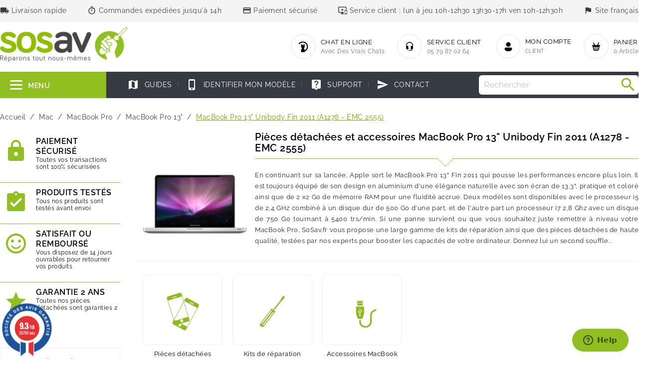

--- FILE ---
content_type: text/css
request_url: https://www.sosav.fr/modules/steavisgarantis/views/css/style.css
body_size: 2859
content:


/* Global CSS*/
* {-webkit-font-smoothing: antialiased;} 

#product_widget {
    max-width: 262px;
    border: 1px solid #b0b0b0;
    background-color: #e5e5e5;
    height: 60px;
    margin-top: 25px;
    position: relative;
    background: #f2f2f2 none repeat scroll 0 0;
    border: 1px solid #e0e0e0;
    box-shadow: 0 0 2px 2px #f6f6f6;
    color: #374853;
    font-size: 1.1em;
    margin-bottom: 2em;
    padding-top: 0.5em;

} 

#product_widget #stars {
    text-align: center;
} 

#product_widget #end {
    background: rgba(0, 0, 0, 0) linear-gradient(to bottom, #f4bd38 1%, #cc8f24 100%) repeat scroll 0 0;
    border-bottom-left-radius: inherit;
    border-bottom-right-radius: inherit;
    bottom: 2px;
    height: 22px;
    position: absolute;
    width: 100%;
} 

div.ac_rating {
    display: inline-block;
    background: rgba(0, 0, 0, 0) url("../../views/img/0star.png") no-repeat scroll left bottom;
    height: 24px;
    text-align: left;
    margin-bottom: 0px;
    margin-top: 0px;
    width:122px;

} 

div.ac_rating_bg {
    display: inline-block;
    text-align: left;
    background: transparent url("../../views/img/5star.png") no-repeat scroll left bottom;
    height: 24px;
} 

#product_widget #end a {
    color: black;
    display: block;
    font-weight: bold;
    margin-top: 3px;
    margin-left: 33px;
} 

#product_widget img#seal {
    width: 96px;
    margin-top: -8px;
} 

#ag-s {
    color: #6d7f8a;
    margin: 0px 0px 10px 0px !important;
    padding-top: 16px !important;
} 

#ag-s .published {
    font-weight:600;
} 
 
#ag-s #ag-header {
    display: block;
    padding: 5px;
} 

#ag-s #commentaires {
    padding: 10px;
} 

#ag-s .avis-garantis {
    border-top: 2px solid #ccc;
    padding-bottom: 20px;
} 

#ag-s .avis-garantis ul.ag-details {
    list-style: outside none none;
    margin: 15px 0 0;
} 
 
#ag-s .avis-garantis ul.ag-details li {
    display: inline-block;
    height: 25px;
    line-height: 25px;
} 

#ag-s ul#ag-header-text {
    display: inline-block;
    list-style: outside none none;
    margin: 22px;
    vertical-align: top;
} 
 
#more_info_sheets li {
    margin-bottom: 5px;
} 

#ag-s .avis-garantis ul.ag-details li.ag-note {
    font-size: 13px;
    font-weight: 600;
} 
 
#ag-s .ag-tr.top:before {
    border-width: 0 14px 13px;
    bottom: auto;
    left: 10px;
    top: -13px;
} 
#ag-s .ag-tr:before {
    border-color: #d5d5d5 transparent;
    border-style: solid;
    content: "";
    position: absolute;
} 
#ag-s .ag-tr.top:after {
    border-width: 0 13px 13px;
    left: 11px;
    top: -12px;
} 
#ag-s .ag-tr:after {
    border-color: #fff transparent;
    border-style: solid;
    content: "";
    position: absolute;
    width: 0;
} 
#ag-s .ag-tr {
    border: 1px solid #d5d5d5;
    border-radius: 7px;
    color: black;
    margin: 7px 0 3px;
    padding: 12px;
    position: relative;
} 
 
#certificat {
    display: inline-block;
    float: right;
    vertical-align: top;
    font-size: 15px;
} 

#seal_im {
    float: left;
    margin-left: -30px;
    margin-top: -15px;
} 

#stars {
    margin-right: 18px;
} 

.reviewer_name {
    text-transform:capitalize;
} 
 
#agWidgetH p {
    color: #175298;
} 
#ag-s .reviewTxt p {
    color: #111111;
} 
 











.rad{-moz-border-radius: 8px;-webkit-border-radius:8px; border-radius:8px;} 
.rad4{-moz-border-radius:4px;-webkit-border-radius:4px; border-radius:4px;} 
meta, .metaHide {display:none !important} 
.agWidget { color:#111111; font-family: 'Open Sans', sans-serif; font-weight:400} 
.agWidget .inner, .agWidget .inner2{padding:12px;} 
.reviewGlobal { display:inline-block !important; vertical-align:top !important; color:#175298 !important; } 
.reviewGlobal p {margin:0 !important; padding:0 !important; display:block !important; font-size:12px !important; line-height:12px !important; letter-spacing:0 !important; margin-bottom:10px !important;} 

/* Etoile */
.steavisgarantisStar{ width:111px; max-width:111px; position:relative; margin:0 0 0 -4px; padding:0; height:30px; margin-bottom:4px} 
.steavisgarantisStar span {width:100%; display:block; height:30px; position:absolute; left:0; top:0; background:url(../../views/img/star_off.png) left center; background-size:111px 30px;} 
.steavisgarantisStar span.note {  display:block; height:30px; width:0; overflow:hidden;  background:url(../../views/img/star_on.png) left center; background-size:111px 30px;} 

/*NOTES*/
.largeNote, .largeNote p{ font-family: 'Oswald', Arial ; font-weight:700; font-size:22px; line-height:22px; letter-spacing:0; color:#175298; } 
.largeNote big { font-size:36px; letter-spacing:-2px;} 

/*list des avis*/
.reviewList { padding:4px 0; margin:8px auto 12px auto; line-height:16px; font-family: 'Open Sans', sans-serif; text-align:left} 
.reviewList li{ list-style:none; border-top:1px dashed #c5cee0; padding:10px 0; position:relative} 
.author { letter-spacing:0; font-size:15px; line-height:18px; color:#175298; font-weight:600} 
.author img { float:left; margin:4px 8px 8px 0; width:24px;} 
.author .time{ display:inline-block; font-size:9.5px; font-weight:400;} 
.reviewTxt p, .reponse p {display:block; margin:4px 0 0 0; font-size:12px; line-height:14px; letter-spacing:0px} 
.reviewTxt meta {display:none} 
.reponse {display:block; padding:8px 12px; background:#ffffff; margin-top:10px } 
.reponse span { font-size:11px; line-height:11px; color:#175298; letter-spacing:0} 
.reponse span img {margin-right:6px; float:left; width:12px;} 
.reponse p { font-style:italic; font-size:12px;} 

/*steavisgarantisStats*/
.steavisgarantisStats { display:inline-block;} 
.steavisgarantisStats .item { height:116px; display:inline-block; margin:0 2px} 
.steavisgarantisStats .item .stat, .steavisgarantisStats  .item .name, .steavisgarantisStats .item .stat .note .value   {display:block; width:20px; } 
.steavisgarantisStats .item .stat{ height:88px; background: none; position:relative;  border:0px solid #F00} 
.steavisgarantisStats .item .stat .note { position:absolute; left:0; bottom:0; height:0; width:20px; background:#f5d700; text-align:center} 
.steavisgarantisStats .item .stat .note .value {position:absolute; top:-8px; left:0; font-size:9px; text-align:center; color:#777777  } 
.steavisgarantisStats .item .name { font-size:11px; text-align:center; height:20px; line-height:20px; color:#f5d700; letter-spacing:0} 

/*boutons*/
.agBt { display: inline-block; background:#175298; border:1px solid #175298; color:#ffffff !important; font-size:11px !important; line-height:11px; letter-spacing:1px; text-transform:uppercase; text-align:center; padding:4px 10px; width:auto; text-decoration: none !important; } 
.agBt:hover { background:none; color:#175298 !important; text-decoration:none !important;} 
.agBtBig {font-size:11px; line-height:11px; padding:5px 14px;} 

/* WIDGET HORIZONTAL*/
#agWidgetH{ display:block; width:100%; max-width:275px;  line-height:0; text-align:center; margin:20px 0px;} 

#agWidgetH .logoAg { max-height:77px; display:inline-block; margin-right:6%} 
#agWidgetH .inner  {padding-bottom:12px} 
#agWidgetH .reviewGlobal {text-align:left} 

/*# WIDGET LATERAL*/
#agWidgetSide{ display:block; width:100%; max-width:100%;  line-height:0; text-align:center; padding-bottom:18px} 

#agWidgetSide .inner  {padding:12px 12px 0 12px} 
#agWidgetSide .logoAg {display:block; margin:8px auto 24px auto } 
#agWidgetSide .reviewList {max-height:300px; width:100%; overflow-x: hidden;overflow-y: scroll;} 
#agWidgetSide .reviewList::-webkit-scrollbar-track{border-radius: 2px;background-color: #175298;} 
#agWidgetSide .reviewList::-webkit-scrollbar{width: 2px;    background-color: #f5d700;} 
#agWidgetSide .reviewList::-webkit-scrollbar-thumb{    border-radius: 2px;    background-color: #f5d700;} 
#agWidgetSide .reviewList li { width:92%; margin:0 0 0 5%} 
#agWidgetSide .author { line-height:16px;  font-size:14px; } 

/*WIDGET MAIN*/
.topBar {background:#2c2c2c; color:#ffffff; text-align:center; font-size:13px; line-height:11px; letter-spacing:2px; padding:10px 0; text-transform:uppercase} 
#agWidgetMain { display:block; width:100%; max-width:100%;  line-height:0; text-align:center; overflow:hidden; padding-bottom:12px; margin:0} 

#agWidgetMain .inner { text-align:left; overflow:hidden; height:106px; padding:25px 14px 20px 14px} 
#agWidgetMain .logoCont , #agWidgetMain .statCont, #agWidgetMain .reviewCont { display:inline-block; height:100px;  vertical-align:top; } 
#agWidgetMain .logoCont {display: inline-block; width:41%;  } 
#agWidgetMain .statCont  { width:28%; text-align:center; min-width:140px;} 
#agWidgetMain .reviewCont {width:27%;text-align:right; } 
#agWidgetMain .logoCont img {max-width:151px} 
#agWidgetMain .logoCont .agBt {margin:6px 0 0 12px} 
#agWidgetMain .statCont  .steavisgarantisStats{} 
#agWidgetMain .reviewCont  .reviewGlobal {text-align:center; padding-top:26px } 
#agWidgetMain .largeNote{  font-size:24px; line-height:28px;  letter-spacing:-1px;  } 
#agWidgetMain .largeNote big { font-size:50px; letter-spacing:-3px;} 
#agWidgetMain .reviewList { padding:0; margin:0 auto 8px auto} 
#agWidgetMain .reviewList li { border-top:none; padding:16px 20px; margin:0;} 
#agWidgetMain .largeNote {width:120px; } 
#agWidgetMain .logoAg {display:block; margin:10px} 
#agWidgetMain .steavisgarantisStar { position:absolute; top:12px; right:16px} 
#agWidgetMain .reviewTxt p { font-weight:400; margin:6px 0; letter-spacing:0; padding:0px} 
#agWidgetMain .certificateBtn {padding:5px 15px;} 
@media (max-width: 600px) {
#agWidgetMain .statCont {display:none !important} 
#agWidgetMain .logoCont { width:60%} 
#agWidgetMain .reviewCont { width:40%} 
} 
@media (max-width: 400px) {
#agWidgetMain .reviewList .steavisgarantisStar {display:block !important; position:relative; top: auto; right:auto;} 
} 
 
/* Footer Link */
#steavisgarantisFooterVerif {
    text-align:center;
    margin:5px auto;
    display: table;
} 
#steavisgarantisFooterVerif img{
    margin-right: 3px;
    width: 20px !important;
} 

#steavisgarantisFooterText {
    display: table-cell;
    vertical-align: middle;
    text-align: left;
    font-size: 12.5px;
} 

#steavisgarantisFooterText a {
    font-size: 12.5px;
} 
 
/*background*/
.bgGrey0{ background:#f9f9f9} 
.bgGrey1{ background:#f3f3f3} 

#agWidgetH{/* Permalink - use to edit and share this gradient: http://colorzilla.com/gradient-editor/#f3f3f3+0,fefefe+16,fefefe+26,f3f3f3+51 */
background: #f3f3f3; /* Old browsers */
background: -moz-linear-gradient(left,  #f3f3f3 0%, #fdfdfd 16%, #fefefe 26%, #f3f3f3 51%); /* FF3.6-15 */
background: -webkit-linear-gradient(left,  #f3f3f3 0%,#fdfdfd 16%,#fefefe 26%,#f3f3f3 51%); /* Chrome10-25,Safari5.1-6 */
background: linear-gradient(to right,  #f3f3f3 0%,#fdfdfd 16%,#fefefe 26%,#f3f3f3 51%); /* W3C, IE10+, FF16+, Chrome26+, Opera12+, Safari7+ */
filter: progid:DXImageTransform.Microsoft.gradient( startColorstr='#f3f3f3', endColorstr='#f3f3f3',GradientType=1 ); /* IE6-9 */
-moz-box-shadow:inset 0px 0px 0px 1px #dfdfdf; box-shadow:inset 0px 0px 0px 1px #dfdfdf;} 

#agWidgetSide , #agWidgetMain{
/* Permalink - use to edit and share this gradient: http://colorzilla.com/gradient-editor/#fefefe+7,fefefe+28,f3f3f3+52 */
background: #fefefe; /* Old browsers */
background: -moz-linear-gradient(top,  #fefefe 7%, #fefefe 28%, #f3f3f3 52%); /* FF3.6-15 */
background: -webkit-linear-gradient(top,  #fefefe 7%,#fefefe 28%,#f3f3f3 52%); /* Chrome10-25,Safari5.1-6 */
background: linear-gradient(to bottom,  #fefefe 7%,#fefefe 28%,#f3f3f3 52%); /* W3C, IE10+, FF16+, Chrome26+, Opera12+, Safari7+ */
filter: progid:DXImageTransform.Microsoft.gradient( startColorstr='#fefefe', endColorstr='#f3f3f3',GradientType=0 ); /* IE6-9 */
-moz-box-shadow:inset 0px 0px 0px 1px #dfdfdf; box-shadow:inset 0px 0px 0px 1px #dfdfdf;} 

/*transition*/
.agBt { -webkit-transition: background 0.4s ease; -moz-transition: background 0.4s ease;
-ms-transition: background 0.4s ease;-o-transition: background 0.4s ease; transition: background 0.4s ease;} 
 
#agWidgetMain .inner.bgGrey1{
    box-sizing:initial !important;
} 
 
/* Si mobile */
@media screen and (max-width: 750px) {
    .agJsWidget {
        display:none;
    } 
    #steavisgarantis.agWidget.rad {
        display:none;
    } 
} 

#categoryStarsMain {margin-top: -10px;margin-bottom: -3px;zoom: 0.61;}
.categoryStars { display:inline-block; width:111px; max-width:111px; position:relative; margin:0 0 5px -4px; padding:0; height:18px; margin-bottom:4px} 
.categoryStars span {width:100%; display:block; height:30px; position:absolute; left:0; top:0; background:url(../../views/img/star_off.png) left center; background-size:111px 30px;} 
.categoryStars span.note {  display:block; height:30px; width:0; overflow:hidden;  background:url(../../views/img/star_on.png) left center; background-size:111px 30px;} 

.categoryStarsStr {display: inline-block;font-weight: normal;font-size: normal;}


/* Définitions de langues */
.de .largeNote, .de .largeNote p, .de .author {
    color: #333333;
}


.de .author img, .it .author img {
    filter: grayscale(1);
}

.es .author img {
    filter: brightness(0.4);
}

    

#agWidgetH.de p {
    color: #333333;
}

#agWidgetH.it p, .it .largeNote, .it .largeNote p {
    color: #333;
}

.it .author {
    color: #333333;
}

#agWidgetH.es p, .es .largeNote, .es .largeNote p {
    color: #021F3C;
}

.es .author {
    color: #021F3C;
}